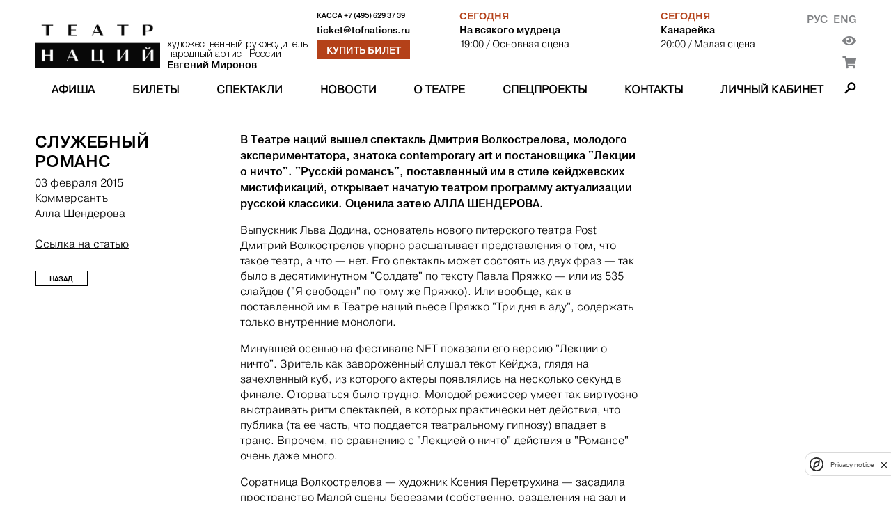

--- FILE ---
content_type: text/plain; charset=utf-8
request_url: https://theatreofnations.ru/api/token_places/
body_size: 260
content:
STT eyJ0eXAiOiJKV1QiLCJhbGciOiJIUzI1NiJ9.eyJkYXRhIjoiODAxYmQwMjRlYTNjMTM5MjJmZGM4ZGVmMDcyNTEyMzBjMDIwZmNhZmUyNDdjMWMzMmNiODRkZTc5NjYyMzAzNSJ9.5erBEVs5Kr6ETsvoyCVpblJvNlHFvMZEMbgGbrWT8Ek

--- FILE ---
content_type: application/javascript
request_url: https://cdn.theatreofnations.ru/static/core/js/uhpv-full.min.js
body_size: 13044
content:
var $ua = window.navigator.userAgent;
var $msie = $ua.indexOf("MSIE ");
var $special;
jQuery("html").hide();
(function ($) {
    $.fn.removeClassWild = function (mask) {
        return this.removeClass(function (index, cls) {
            var re = mask.replace(/\*/g, "\\S+");
            return (cls.match(new RegExp("\\b" + re + "", "g")) || []).join(" ");
        });
    };
    special = {
        Reset: function () {
            $special = { active: 1, color: 1, font_family: 1, font_size: 1, line_height: 1, letter_spacing: 1, images: 1 };
            $.cookie("special", $special, { path: "/" });
        },
        Set: function () {
            $("html")
                .removeClassWild("special-*")
                .addClass("special-color-" + $special.color)
                .addClass("special-font-size-" + $special.font_size)
                .addClass("special-font-family-" + $special.font_family)
                .addClass("special-letter-spacing-" + $special.letter_spacing)
                .addClass("special-images-" + $special.images);
            $("#special button").removeClass("active");
            $(".special-color button[value=" + $special.color + "]").addClass("active");
            $(".special-font-size button[value=" + $special.font_size + "]").addClass("active");
            $(".special-font-family button[value=" + $special.font_family + "]").addClass("active");
            $(".special-letter-spacing button[value=" + $special.letter_spacing + "]").addClass("active");
            $(".special-images button").val($special.images);
            special.ToggleImages();
        },
        ToggleImages: function () {
            $("img").each(function () {
                if ($special.images) {
                    if ($(this).data("src")) $(this).attr("src", $(this).data("src"));
                    if ($(this).data("srcset")) $(this).attr("srcset", $(this).data("srcset"));
                } else {
                    $(this).data("src", $(this).attr("src"));
                    if ($(this).attr("srcset")) $(this).data("srcset", $(this).attr("srcset"));
                    $(this).removeAttr("src");
                    if ($(this).attr("srcset")) $(this).removeAttr("srcset");
                }
            });
        },
        Off: function () {
            if ($("#specialButton").length) {
                $("html").removeClass("special").removeClassWild("special-*");
                $("#special").remove();
                $.removeCookie("special", { path: "/" });
            } else {
                if ($msie > 0) {
                    var url = window.location + "";
                    if (url.indexOf("template=") >= 0) {
                        window.location = url.replace(/template=\d+/g, "template=0");
                    } else {
                        window.location = url + "?template=0";
                    }
                } else {
                    $.post(window.location.origin + window.location.pathname, { template: 0 }, function () {
                        window.location = window.location.origin + window.location.pathname;
                    });
                }
            }
        },
        On: function () {
            if (!$special) special.Reset();
            if ($("#specialButton").length) {
                $special.active = 1;
                $.cookie("special", $special, { path: "/" });
            }
            $("html").addClass("special");
            $("body").prepend($($tpl));
            special.Set();
            $("#special button").on("click", function () {
                var parent = $(this).parent().attr("class").replace("special-", "");
                if (parent) {
                    $("#special .special-" + parent + " button").removeClass("active");
                    switch (parent) {
                        case "color":
                            $special.color = parseInt($(this).val());
                            $(".special-color button[value=" + $special.color + "]").addClass("active");
                            $("html")
                                .removeClassWild("special-" + parent + "-*")
                                .addClass("special-" + parent + "-" + $(this).val());
                            $.cookie("special", $special, { path: "/" });
                            break;
                        case "font-size":
                            $special.font_size = parseInt($(this).val());
                            $(this).addClass("active");
                            $("html")
                                .removeClassWild("special-" + parent + "-*")
                                .addClass("special-" + parent + "-" + $(this).val());
                            $.cookie("special", $special, { path: "/" });
                            break;
                        case "font-family":
                            $special.font_family = parseInt($(this).val());
                            $(this).addClass("active");
                            $("html")
                                .removeClassWild("special-" + parent + "-*")
                                .addClass("special-" + parent + "-" + $(this).val());
                            $.cookie("special", $special, { path: "/" });
                            break;
                        case "letter-spacing":
                            $special.letter_spacing = parseInt($(this).val());
                            $(this).addClass("active");
                            $("html")
                                .removeClassWild("special-" + parent + "-*")
                                .addClass("special-" + parent + "-" + $(this).val());
                            $.cookie("special", $special, { path: "/" });
                            break;
                        case "images":
                            $special.images = $special.images ? 0 : 1;
                            $(this).val($special.images);
                            special.ToggleImages();
                            $.cookie("special", $special, { path: "/" });
                            break;
                        case "settings":
                            $("#special-settings-body").slideToggle();
                            break;
                        case "settings-close":
                            $("#special-settings-body").slideUp();
                            break;
                        case "reset":
                            special.Reset();
                            special.Set();
                            $("#special-settings-body").slideUp();
                            break;
                        case "quit":
                            special.Off();
                            break;
                    }
                }
            });
        },
    };
})(jQuery);

jQuery(function ($) {
    $.cookie.json = true;
    $special = $.cookie("special");
    if ($special && $special.active) {
        special.On();
    }
    $("#specialButton").on("click", function () {
        $special = $.cookie("special");
        if ($special && $special.active) {
            special.Off()
        } else {
            special.On()
        }
    });
    $(window).resize(function() {
        const width = $( window ).width()
        if (width < 960) {
            special.Off()
        }
    });
    $("html").show();
});

(function (factory) {
    if (typeof define === "function" && define.amd) {
        define(["jquery"], factory);
    } else if (typeof exports === "object") {
        factory(require("jquery"));
    } else {
        factory(jQuery);
    }
})
(function ($) {
    var pluses = /\+/g;
    function encode(s) {
        return config.raw ? s : encodeURIComponent(s);
    }
    function decode(s) {
        return config.raw ? s : decodeURIComponent(s);
    }
    function stringifyCookieValue(value) {
        return encode(config.json ? JSON.stringify(value) : String(value));
    }
    function parseCookieValue(s) {
        if (s.indexOf('"') === 0) {
            s = s.slice(1, -1).replace(/\\"/g, '"').replace(/\\\\/g, "\\");
        }
        try {
            s = decodeURIComponent(s.replace(pluses, " "));
            return config.json ? JSON.parse(s) : s;
        } catch (e) {}
    }
    function read(s, converter) {
        var value = config.raw ? s : parseCookieValue(s);
        return $.isFunction(converter) ? converter(value) : value;
    }
    var config = ($.cookie = function (key, value, options) {
        if (value !== undefined && !$.isFunction(value)) {
            options = $.extend({}, config.defaults, options);
            if (typeof options.expires === "number") {
                var days = options.expires,
                    t = (options.expires = new Date());
                t.setTime(+t + days * 864e5);
            }
            return (document.cookie = [
                encode(key),
                "=",
                stringifyCookieValue(value),
                options.expires ? "; expires=" + options.expires.toUTCString() : "",
                options.path ? "; path=" + options.path : "",
                options.domain ? "; domain=" + options.domain : "",
                options.secure ? "; secure" : "",
            ].join(""));
        }
        var result = key ? undefined : {};
        var cookies = document.cookie ? document.cookie.split("; ") : [];
        for (var i = 0, l = cookies.length; i < l; i++) {
            var parts = cookies[i].split("=");
            var name = decode(parts.shift());
            var cookie = parts.join("=");
            if (key && key === name) {
                result = read(cookie, value);
                break;
            }
            if (!key && (cookie = read(cookie)) !== undefined) {
                result[name] = cookie;
            }
        }
        return result;
    });
    config.defaults = {};
    $.removeCookie = function (key, options) {
        if ($.cookie(key) === undefined) {
            return false;
        }
        $.cookie(key, "", $.extend({}, options, { expires: -1 }));
        return !$.cookie(key);
    };
});
var $tpl =
    `<div id="special">
        <div class="special-panel">
            <div class="special-font-size">
                <span>Размер шрифта:</span> 
                <button title="Маленький шрифт" value="1"></button> 
                <button title="Средний шрифт" value="2"></button> 
                <button title="Большой шрифт" value="3"></button>
            </div>
            <div class="special-color">
                <span>Цвет сайта:</span>
                <button title="Цвет черным по белому" value="1"></button>
                <button title="Цвет белым по черному" value="2"></button>
                <button title="Цвет синим по голубому" value="3" i=""></button>
            </div>
            <div class="special-images">
                <span>Изображения:</span> 
                <button title="Выключить/включить изображения"></button>
            </div>
            <div class="special-settings">
                <button title="Дополнительные настройки">
                    <span>Настройки</span> 
                </button>
            </div>
        </div>
        <div id="special-settings-body">
            <h2>Настройки шрифта:</h2>
            <div class="special-font-family">
                <span>Выберите шрифт:</span> 
                <button value="1">Arial</button> 
                <button value="2">Times New Roman</button>
            </div>
            <div class="special-letter-spacing">
                <span>Интервал между буквами <em>(Кернинг)</em>:</span> 
                <button value="1"><i>Стандартный</i></button> 
                <button value="2"><i>Средний</i></button>
                <button value="3"><i>Большой</i></button>
            </div>
            <h2>Выбор цветовой схемы:</h2>
            <div class="special-color" id="color-list">
                <button value="1">Черным по белому</button>
                <button value="2">Белым по черному</button>
                <button value="3">Темно-синим по голубому</button>
                <button value="4">Коричневым по бежевому</button>
                <button value="5">Зеленым по темно-коричневому</button>
            </div>
            <div class="special-buttons">
                <div class="special-quit">
                    <button>
                        <span>Вернуть стандартные настройки</span>
                    </button>
                </div>
                <div class="special-settings-close">
                    <button>
                        <span>Закрыть панель</span>
                    </button>
                </div>
            </div>
        </div>
    </div>`;
